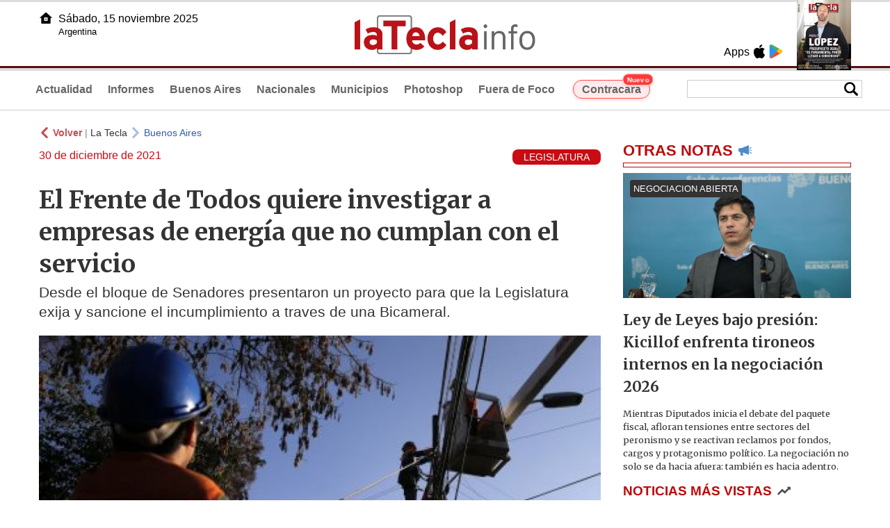

--- FILE ---
content_type: text/html
request_url: https://www.latecla.info/127532-el-frente-de-todos-quiere-investigar-a-empresas-de-energa-que-no-cumplan-con-el-servicio
body_size: 6639
content:
<!DOCTYPE html>
<html lang="es">
<head>
<meta charSet="UTF-8"/><meta name="viewport" content="width=device-width, initial-scale=1.0"><title>El Frente de Todos quiere investigar a empresas de energía que no cumplan con el servicio - La Tecla</title><link rel="preconnect" href="//latecla-repos-dgf.aplinews.com" />
<meta name="keywords" content="latecla, diario, noticias, argentina, buenos aires, nacionales, provinciales, internacionales, economia, judiciales, investigaciones" />
<meta name="language" content="Spanish" />
<meta name="distribution" content="Global" />
<meta name="robots" content="index, follow" />
<meta http-equiv="imagetoolbar" content="no" />
<link rel="manifest" href="/repos/1_7/json/manifest.json">
<link rel="apple-touch-icon" sizes="192x192" href="/repos/1_7/images/icon-192x192.png" />
<meta name="theme-color" content="#B20000" />

<meta name="description" content="Desde el bloque de Senadores presentaron un proyecto para que la Legislatura exija y sancione el incumplimiento a traves de una Bicameral." />
<link rel="canonical" href="https://www.latecla.info/127532-el-frente-de-todos-quiere-investigar-a-empresas-de-energia-que-no-cumplan-con-el-servicio" /><link type="text/css" href="/include/css/gral.min.css?v=4.22" rel="stylesheet" />
<link type="text/css" href="/repos/1_7/css/page.min.css?v=4.22" rel="stylesheet" />
<link type="text/css" href="/repos/1_7/css/home.min.css?v=4.22" rel="stylesheet" />
<link type="text/css" href="/repos/1_7/css/notas.min.css?v=4.22" rel="stylesheet" />
<link type="text/css" href="/repos/1_7/css/footer.min.css?v=4.22" rel="stylesheet" />
<link type="text/css" href="https://fonts.googleapis.com/css2?family=Merriweather:ital,wght@0,300;0,400;0,700;0,900;1,300;1,400;1,700;1,900&display=swap" rel="stylesheet" />
<script src="/include/js/jquery.min.js?v=4.10"></script>
<script src="/repos/1_7/js/page.min.js?v=4.10"></script>
<script src="/repos/1_7/js/notas.min.js?v=4.10"></script>
<link type="text/css" href="/repos/1_7/css/noticia.min.css?v=4.22" rel="stylesheet" />
<script src="/repos/1_7/js/noticia.min.js?v=4.10"></script>
<script src="/include/plugins/lazy/lazyload.min.js?v=4.10"></script>
<link type="text/css" href="/include/plugins/lightgallery/css/lightgallery-bundle.min.css?v=4.22" rel="stylesheet" />
<script src="/include/plugins/lightgallery/lightgallery.min.js?v=4.10"></script>
<script src="/include/plugins/lightgallery/plugins/thumbnail/lg-thumbnail.min.js?v=4.10"></script>
<script src="/include/plugins/lightgallery/plugins/zoom/lg-zoom.min.js?v=4.10"></script>
<meta property="fb:app_id" content="1610657809235222" />
<meta property="og:type" content="article" />
<meta property="og:title" content="El Frente de Todos quiere investigar a empresas de energ&iacute;a que no cumplan con el servicio" />
<meta property="og:url" content="https://www.latecla.info/127532-el-frente-de-todos-quiere-investigar-a-empresas-de-energia-que-no-cumplan-con-el-servicio" />
<meta property="og:description" content="Desde el bloque de Senadores presentaron un proyecto para que la Legislatura exija y sancione el incumplimiento a traves de una Bicameral." />
<meta itemprop="name" content="El Frente de Todos quiere investigar a empresas de energ&iacute;a que no cumplan con el servicio" />
<meta itemprop="description" content="https://www.latecla.info/127532-el-frente-de-todos-quiere-investigar-a-empresas-de-energia-que-no-cumplan-con-el-servicio" />
<meta property="og:image" itemprop="image" content="https://latecla-repos-dw6.aplinews.com/archivos/noticias/fotografias/138989_3.jpg" />
<meta property="og:image:secure_url" itemprop="image" content="https://latecla-repos-dw6.aplinews.com/archivos/noticias/fotografias/138989_3.jpg" />
<meta itemprop="image" content="https://latecla-repos-dw6.aplinews.com/archivos/noticias/fotografias/138989_3.jpg" />
<meta name="twitter:image" content="https://latecla-repos-dw6.aplinews.com/archivos/noticias/fotografias/138989_3.jpg" />
<meta name="twitter:card" content="summary_large_image" />
<meta name="twitter:site" content="@grupolatecla" />
<meta name="twitter:title" content="El Frente de Todos quiere investigar a empresas de energía que no cumplan con el servicio" />
<meta name="twitter:x" content="test3" />
<meta name="twitter:url" content="https://www.latecla.info/127532-el-frente-de-todos-quiere-investigar-a-empresas-de-energia-que-no-cumplan-con-el-servicio" />
<meta name="twitter:text:description" content="Desde el bloque de Senadores presentaron un proyecto para que la Legislatura exija y sancione el incumplimiento a traves de una Bicameral." />
<script async src="https://www.googletagmanager.com/gtag/js?id=G-K36PTMCRVZ"></script><script>window.dataLayer = window.dataLayer || [];function gtag(){dataLayer.push(arguments);}gtag('js', new Date());gtag('config', 'G-K36PTMCRVZ');</script>

<script type="text/javascript">
const _SERV_PATH_PREFIX = '';
const _SERV_PATH_REPOS = '1_7';
const noticia_id = 127532;
</script>

<script>
    gtag('event', 'open_news', {
    'reg_id': '127532',
    'reg_nombre': 'El Frente de Todos quiere investigar a empresas de energía que no cumplan con el servicio',
    });

    console.log("GTAG: open_news");
</script> 
</head>

<body>
<div id="hd-cnt" style="background-image: url(repos/1_7/images/hd-cnt_bg.png);">
    <div class="hd">
        <div class="rg-pn">
            <div class="rg-pn-cnt-1 left">
                <div class="txt left">Apps</div><a class="left mgl4" href="https://apps.apple.com/es/app/la-tecla/id1186120839" title="App Store"><div class="ic_appstore ic_20 bg-ct" style="background-image: url(repos/1_7/images/hd_ic_appstore.png);"></div></a><a class="left mgl4" href="https://play.google.com" title="Google Play"><div class="ic_gplay ic_20 bg-ct" style="background-image: url(repos/1_7/images/hd_ic_gplay.png);"></div></a>            </div>
            <div class="rg-pn-cnt-2 left mgl4">
                <a href="Revistas"><div class="rv" style="background-image:url(https://latecla-repos-dw6.aplinews.com/archivos/eimpresa//paginas/856_0_2.jpg);"></div></a>            </div>
        </div>
        <div class="lf-pn">
            <a class="left" href="/" title="Inicio">
                <div class="ic_home ic_20 bg-ct" style="background-image: url(repos/1_7/images/hd_ic_home.png);"></div>
            </a>
            <div class="txt left">
                Sábado, 15 noviembre 2025<br><small>Argentina</small>            </div>
            <div class="clear"></div>
        </div>
        <a href="/" title="Inicio">
            <div class="lg bg-ct" style="background-image: url(repos/1_7/images/hd_lg.png);"></div>
        </a>
    </div>

    <div class="hd-mn">
        <div class="cnt-right">
            <!--
            <a class="left mgl6" href="/" title="Whatsapp"><div class="ic_20 bg-ct" style="background-image: url(repos/1_7/images/hd_ic_wa.png);"></div></a>
            <a class="left mgl6" href="/" title="Telegram"><div class="ic_20 bg-ct" style="background-image: url(repos/1_7/images/hd_ic_tm.png);"></div></a>
            <a class="left mgl6" href="/" title="Facebook"><div class="ic_20 bg-ct" style="background-image: url(repos/1_7/images/hd_ic_fb.png);"></div></a>
            <a class="left mgl6" href="/" title="Twitter"><div class="ic_20 bg-ct" style="background-image: url(repos/1_7/images/hd_ic_tw.png);"></div></a>
            <a class="left mgl6" href="/" title="Instagram"><div class="ic_20 bg-ct" style="background-image: url(repos/1_7/images/hd_ic_it.png);"></div></a>
            -->

            <div class="search">
                <div class="busc">
                    <div class="lp bg-ct ic-search" style="background-image: url(repos/1_7/images/hd_lp.png);" title="Buscar"></div>
                    <div class="cnt-busc dato"><input class="dato" type="text" maxlength="30" /></div>
                </div>
                <div class="result"></div>
            </div>
        </div>

        <input type="checkbox" class="openSidebarMenu" id="openSidebarMenu">
        <label for="openSidebarMenu" class="sidebarIconToggle">
            <div class="spinner diagonal part-1"></div>
            <div class="spinner horizontal"></div>
            <div class="spinner diagonal part-2"></div>
        </label>

        <ul id="secc-btns"><li><a href="/">Actualidad</a></li><li><a href="informes">Informes</a></li><li><a href="BuenosAires">Buenos Aires</a></li><li><a href="nacionales">Nacionales</a></li><li><a href="municipios">Municipios</a></li><li><a href="photoshop">Photoshop</a></li><li><a href="fueradefoco">Fuera de Foco</a></li>            <style>
                .search .busc {
                    width: 250px !important;
                    /*height: 23px !important;*/
                }

                .search .busc .cnt-busc .dato {
                    width: 160px;
                }

                #ctra-cara {
                    position: relative;
                    display: inline-block;
                }

                #ctra-cara a {
                    background-color: #ffebeb;
                    border: 1px solid #ff4d4d;
                    color: #d10000;
                    font-weight: bold;
                    padding: 4px 12px;
                    border-radius: 20px;
                    transition: all 0.3s ease;
                    box-shadow: 0 2px 5px rgba(255, 77, 77, 0.2);
                    white-space: nowrap;
                    position: relative;
                    z-index: 1;
                }

                .badge-nuevo {
                    position: absolute;
                    top: -10px;
                    right: -5px;
                    background-color: #ff3333;
                    color: white;
                    font-size: 10px;
                    font-weight: bold;
                    padding: 2px 5px;
                    border-radius: 10px;
                    border: 1px solid white;
                    box-shadow: 0 1px 3px rgba(0, 0, 0, 0.2);
                    z-index: 2;
                    animation: titileo 3s infinite ease-in-out;
                }

                @keyframes titileo {

                    0%,
                    100% {
                        opacity: 0.8;
                    }

                    50% {
                        opacity: 1;
                        transform: scale(1.05);
                    }

                }

                #secc-btns li#ctra-cara:hover {
                    border: 1px solid transparent;
                    background-color: transparent;
                }

                #ctra-cara a:hover {
                    background-color: #ffdddd !important;
                    border: 1px solid #ff4d4d !important;
                    transform: translateY(-2px);
                    box-shadow: 0 4px 8px rgba(255, 77, 77, 0.3);
                    color: #a80000;
                }

                #ctra-cara a:active {
                    transform: translateY(0);
                    box-shadow: 0 2px 3px rgba(255, 77, 77, 0.3);
                }
            </style>
            <li id="ctra-cara"> <a href="contracara">Contracara <span class="badge-nuevo">Nuevo</span></a></li>
        </ul>
        <div class="clear"></div>
    </div>
</div>
<!-- Sidebar -->
<div id="sidebarMenu">
    <ul class="sidebarMenuInner">
        <li><a href="/">Actualidad<span>Portada</span></a></li>
        <li><a href="informes">Informes</a></li>
        <li><a href="BuenosAires">Buenos Aires</a></li>
        <li><a href="Nacionales">Nacionales</a></li>
        <li><a href="municipios">Municipios</a></li>
        <li><a href="photoshop">Photoshop</a></li>
        <li><a href="fueradefoco">Fuera de Foco</a></li>
    </ul>
</div><div class="wrapper"><div class="col1" style="padding:0 1rem;"><div><div class="mfch3 mgt8"><div class="ic-back left mgr4" style="background-image:url(/repos/1_7/images/back.png);"></div> <div class="left mgr4"><a class="ne pointer" onclick="history.back();"><strong style="color:#b92321;">Volver</strong></a> | <a class="ne" href="https://www.latecla.info"> La Tecla</a></div> <div class="ic-back left mgr4" style="background-image:url(/repos/1_7/images/forward.png); opacity:.4;"></div> <a class="az" href="/BuenosAires">Buenos Aires</a></div><div class="clear"></div><div class="mfch2 left">30 de diciembre de 2021</div><div class="fvol1 right">LEGISLATURA</div><div class="clear"></div></div><h1 class="ftit1 mgt8">El Frente de Todos quiere investigar a empresas de energía que no cumplan con el servicio</h1><h2 class="fcop1">Desde el bloque de Senadores presentaron un proyecto para que la Legislatura exija y sancione el incumplimiento a traves de una Bicameral.</h2><div id="anchoShare"></div><div id="lightgallery" style="text-align:center;"><a href="https://latecla-repos-dw6.aplinews.com/archivos/noticias/fotografias/138989_3.jpg""><img src="https://latecla-repos-dw6.aplinews.com/archivos/noticias/fotografias/138989_3.jpg" alt="El Frente de Todos quiere investigar a empresas de energía que no cumplan con el servicio" width="100%" /></a></div><div class="mod_share" style=""><div class="lb">Compartir</div><div class="clear"></div><a href="https://www.facebook.com/sharer.php?u=https%3A%2F%2Fwww.latecla.info%2F127532-el-frente-de-todos-quiere-investigar-a-empresas-de-energia-que-no-cumplan-con-el-servicio&t=El+Frente+de+Todos+quiere+investigar+a+empresas+de+energ%C3%ADa+que+no+cumplan+con+el+servicio" target="_blank" rel=”nofollow”><div class="icon_share" style="background-image:url(/repos/1_7/images/facebook.png);"></div></a><a href="https://api.whatsapp.com/send?text=https%3A%2F%2Fwww.latecla.info%2F127532-el-frente-de-todos-quiere-investigar-a-empresas-de-energia-que-no-cumplan-con-el-servicio" target="_blank" rel=”nofollow”><div class="icon_share" style="background-image:url(/repos/1_7/images/whatsapp.png);"></div></a><a class="btnTwShare pointer" url="/include/fns/twitter_sharer.php?url=https%3A%2F%2Fwww.latecla.info%2F127532-el-frente-de-todos-quiere-investigar-a-empresas-de-energia-que-no-cumplan-con-el-servicio&txt=El Frente de Todos quiere investigar a empresas de energía que no cumplan con el servicio" rel=”nofollow”><div class="icon_share" style="background-image:url(/repos/1_7/images/twitter.png);"></div></a><a href="https://telegram.me/share/url?url=https%3A%2F%2Fwww.latecla.info%2F127532-el-frente-de-todos-quiere-investigar-a-empresas-de-energia-que-no-cumplan-con-el-servicio" target="_blank" rel=”nofollow”><div class="icon_share" style="background-image:url(/repos/1_7/images/telegram.png);"></div></a><a href="mailto:?subject=Mira+esta+nota+de+La+Tecla&body=El+Frente+de+Todos+quiere+investigar+a+empresas+de+energ%C3%ADa+que+no+cumplan+con+el+servicio %0D%0A%0D%0Ahttps%3A%2F%2Fwww.latecla.info%2F127532-el-frente-de-todos-quiere-investigar-a-empresas-de-energia-que-no-cumplan-con-el-servicio" rel=”nofollow”><div class="icon_share" style="background-image:url(/repos/1_7/images/correo.png);"></div></a></div><div class="fcue1" style="border-bottom:1px solid #ccc; padding-bottom:6px; padding-top:6px;"><h3>Los senadores Francisco Dura&ntilde;ona y Adri&aacute;n Santarelli (Frente de Todos) presentaron un proyecto para que la Legislatura exija y sancione el incumplimiento del servicio de parte de las empresas de energ&iacute;a el&eacute;ctrica.&nbsp;<br /><br />Con este proyecto pretenden que se cree una Comisi&oacute;n Bicameral para que se haga un an&aacute;lisis y evaluaci&oacute;n de la calidad del servicio y poder sancionar a las empresas prestadoras de energ&iacute;a el&eacute;ctrica cuando no cumplan con sus funciones. Esta comisi&oacute;n estar&iacute;a compuesta por tres diputados, tres senadores, tres intendentes en representaci&oacute;n de los municipios donde preste servicio la empresa el&eacute;ctrica, el Defensor del Pueblo bonaerense y un representante sindical de los trabajadores de la empresa transferida.<br /><br />En ese sentido, Dura&ntilde;ona sostuvo que &ldquo;entendemos que es necesario contar con esta herramienta, especialmente para que los intendentes e intendentas, que son quienes est&aacute;n m&aacute;s cerca y mejor conocen a su comunidad, puedan brindarle una respuesta acerca de lo que pasa con este servicio esencial. Quienes hemos estado al frente de un municipio sabemos lo que eso significa y no hay presi&oacute;n m&aacute;s fuerte que el servicio el&eacute;ctrico&rdquo;.<br /><br />El proyecto de ley dice que esta comisi&oacute;n bicameral deber&aacute; producir y elevar un informe detallado sobre el servicio que dan las empresas prestatarias dentro de un plazo que no exceda los 90 d&iacute;as corridos desde su entrada en funcionamiento. En caso de encontrar incumplimientos podr&aacute; establecer sanciones y multas, las cuales estar&aacute;n directamente proporcionadas con el costo de las consecuencias que hayan causado dichas infracciones.<br /><br />Por &uacute;ltimo el Defensor del Pueblo de la Provincia de Buenos Aires, Guido Lorenzino, declar&oacute; que &ldquo;se puede pensar en un servicio mixto o de otro concesionario de otra gesti&oacute;n que pueda hacerse cargo ya que entendemos que Edesur agot&oacute; sus tiempos, sus maneras y voluntad&rdquo;.<br />&nbsp;</h3></div><div class="mfch3 mgt8"><div class="ic-back left mgr4" style="background-image:url(/repos/1_7/images/back.png);"></div> <div class="left mgr4"><a class="ne pointer" onclick="history.back();"><strong style="color:#b92321;">Volver</strong></a> | <a class="ne" href="https://www.latecla.info"> La Tecla</a></div> <div class="ic-back left mgr4" style="background-image:url(/repos/1_7/images/forward.png); opacity:.4;"></div> <a class="az" href="/BuenosAires">Buenos Aires</a></div><div class="tags mgt8 mgb8"><div class="tagstit mgb8">Etiquetas / Tags</div><a href="/buscador.php?tag=1&dato=Francisco+Dura%C3%B1ona"><div class="tagbtn left mgr8 mgb8">Francisco Durañona</div></a><a href="/buscador.php?tag=1&dato=Adrian+Santarelli"><div class="tagbtn left mgr8 mgb8">Adrian Santarelli</div></a><div class="clear"></div></div></div><div class="col2" style="padding:0 1rem;"><div class="lb-1"><h2 class="tx">OTRAS NOTAS</h2><div class="ic" style="background-image:url(/repos/1_7/images/notas_ic.png)"></div><div class="clear"></div><div class="sep"></div></div><div class="sep-1"></div><a class="none" href="162965-ley-de-leyes-bajo-presion-kicillof-enfrenta-tironeos-internos-en-la-negociacion-2026"><article class="nt-3"><div class="ft lazy"  data-bg="url('https://latecla-repos-dw6.aplinews.com/archivos/noticias/fotografias/204967_2.jpg')"><div class="cnt-vol"><div class="vol">NEGOCIACION ABIERTA</div></div></div><div class="cnt-1"><h1 class="tit">Ley de Leyes bajo presión: Kicillof enfrenta tironeos internos en la negociación 2026</h1><h2 class="cop">Mientras Diputados inicia el debate del paquete fiscal, afloran tensiones entre sectores del peronismo y se reactivan reclamos por fondos, cargos y protagonismo político. La negociación no solo se da hacia afuera: también es hacia adentro.</h2></div></article></a><div class="col2"><section class="notRank"><h1 class="tit">NOTICIAS M&Aacute;S VISTAS</h1><div class="ic" style="background-image:url(/repos/1_7/images/rank_ic.png)"></div><div class="clear"></div><div class="sep"></div><a class="ne" href="162943-que-pase-el-que-sigue-provincia-negocia-las-cuentas-y-le-toca-el-turno-a-los-gremios"><div class="item"><div class="ft" style="background-image:url(https://latecla-repos-dw6.aplinews.com/archivos/noticias/fotografias/204933_2.jpg);"></div><h2>Que pase el que sigue: Provincia negocia las cuentas y le toca el turno a los gremios</h2><div class="clear"></div></div></a><a class="ne" href="162947-la-ucr-se-mueve-abad-posse-y-salvador-congregaron-a-dirigentes-del-conurbano"><div class="item"><div class="ft" style="background-image:url(https://latecla-repos-dw6.aplinews.com/archivos/noticias/fotografias/204939_2.jpg);"></div><h2>La UCR se mueve: Abad, Posse y Salvador congregaron a dirigentes del Conurbano</h2><div class="clear"></div></div></a><a class="ne" href="162961-terrible-explosion-en-ezeiza-se-incendio-un-polo-petroquimico-y-hay-al-menos-15-heridos"><div class="item"><div class="ft" style="background-image:url(https://latecla-repos-dw6.aplinews.com/archivos/noticias/fotografias/204962_2.jpg);"></div><h2>Explosión en polo petroquímico: qué pasó y cuáles son las medidas preventivas</h2><div class="clear"></div></div></a><a class="ne" href="162952-no-hagan-planes-para-el-18-el-presupuesto-inicia-su-derrotero-en-diputados"><div class="item"><div class="ft" style="background-image:url(https://latecla-repos-dw6.aplinews.com/archivos/noticias/fotografias/204944_2.jpg);"></div><h2>No hagan planes para el 18: el Presupuesto 2026 inicia su derrotero en Diputados</h2><div class="clear"></div></div></a><a class="ne" href="162957-milei-dijo-que-no-eliminaran-el-monotributo-y-llamo-delincuentes-a-los-periodistas"><div class="item"><div class="ft" style="background-image:url(https://latecla-repos-dw6.aplinews.com/archivos/noticias/fotografias/204952_2.jpg);"></div><h2>Milei dijo que no eliminarán el monotributo y llamó “delincuentes” a los periodistas</h2><div class="clear"></div></div></a></section></div></div></div><div class="cnt-redes">
    <div class="items">
        <a class="left mgl6" href="https://api.whatsapp.com/send?phone=5492216419037" target="_blank" title="Whatsapp"><div class="ic_30 bg-ct" style="background-image: url(repos/1_7/images/hd_ic_wa.png);"></div></a><a class="left mgl6" href="https://t.me/+5492216419037" target="_blank" title="Telegram"><div class="ic_30 bg-ct" style="background-image: url(repos/1_7/images/hd_ic_tm.png);"></div></a><a class="left mgl6" href="https://www.facebook.com/Revistalatecla/" target="_blank" title="Facebook"><div class="ic_30 bg-ct" style="background-image: url(repos/1_7/images/hd_ic_fb.png);"></div></a><a class="left mgl6" href="https://www.twitter.com/grupolatecla" target="_blank" title="Twitter"><div class="ic_30 bg-ct" style="background-image: url(repos/1_7/images/hd_ic_tw.png);"></div></a><a class="left mgl6" href="https://www.instagram.com/revistalatecla" target="_blank" title="Instagram"><div class="ic_30 bg-ct" style="background-image: url(repos/1_7/images/hd_ic_it.png);"></div></a><a class="left mgl6" href="https://www.tiktok.com" target="_blank" title="Tik Tok"><div class="ic_30 bg-ct" style="background-image: url(repos/1_7/images/hd_ic_tk.png);"></div></a><div class="clear"></div>    </div>
</div>

<div class="pie">
    <div class="logo lazy"  data-bg="url('/repos/1_7/images/logo_cabeza_bn.png?v=4.22')"></div>
    <div class="text">
        Copyright 2025<br /><strong>La Tecla</strong><br /><a class="bl" href="redaccion.php"><div class="redacc">Redacción</div></a><br /><span class="rights">Todos los derechos reservados</span><br /><div class="dev">Serga.NET</div>    </div>
</div>
<script>
if(lazyLoadInstance){
    console.log("LazyLoad Update!");
    lazyLoadInstance.update();
}
</script><script type="text/javascript">
$("iframe").each(function( index ){
	console.log(index + " IFRAME: " + $(this).attr("src").search("infogram.com"));

	if($(this).attr("src").search("infogram.com") > 0){
		ratio = $(this).attr("width") / $(this).attr("height");
		$(this).attr("ratio", ratio);
		$(this).addClass("autoResize");

		console.log($(this).width() + " -> " + $(this).attr("width") + " " + $(this).attr("height") + " okey!");
	}
});

function updateIframes(){
	console.log("RESIZE");
	$(".autoResize").each(function( index ){
		//console.log(index + " IFRAME: " + $(this).attr("src").search("infogram.com"));
		h = $(this).width() / $(this).attr("ratio");
		$(this).attr("height", parseInt(h));
	});
}

window.addEventListener('resize', function(event) {
	updateIframes();
}, true);

updateIframes();

//Deteccion de navegador:
function isiOS() {
	return [
		'iPad Simulator',
		'iPhone Simulator',
		'iPod Simulator',
		'iPad',
		'iPhone',
		'iPod'
	].includes(navigator.platform)
	// iPad on iOS 13 detection
	|| (navigator.userAgent.includes("Mac") && "ontouchend" in document)
}

$(document).ready(function(){
	$(".btnTwShare").click(function(){
		var url = $(this).attr("url");

		if(isiOS()){
			window.location = url;
		} else {
			window.open(url, '_blank');
		}
	});
});


</script>

<script>
let ar = []
</script>
<script type="text/javascript" src="/include/js/widget_ctrol.js?v=4.10"></script>
<script>
//Ajusta el tamaño del Pdf Viewer:
window.addEventListener('message', function (e) {
	var d = e.data || {};
	if (d.type === 'pdf-viewer-height') {
		document.querySelectorAll('iframe.pdf-embed').forEach(function (f) {
			var fid = (new URL(f.src, location.href)).searchParams.get('id') || '';
			if (fid === (d.id || fid)) f.style.height = (d.height||0) + 'px';
		});
	}
});
</script>
</body>
</html>